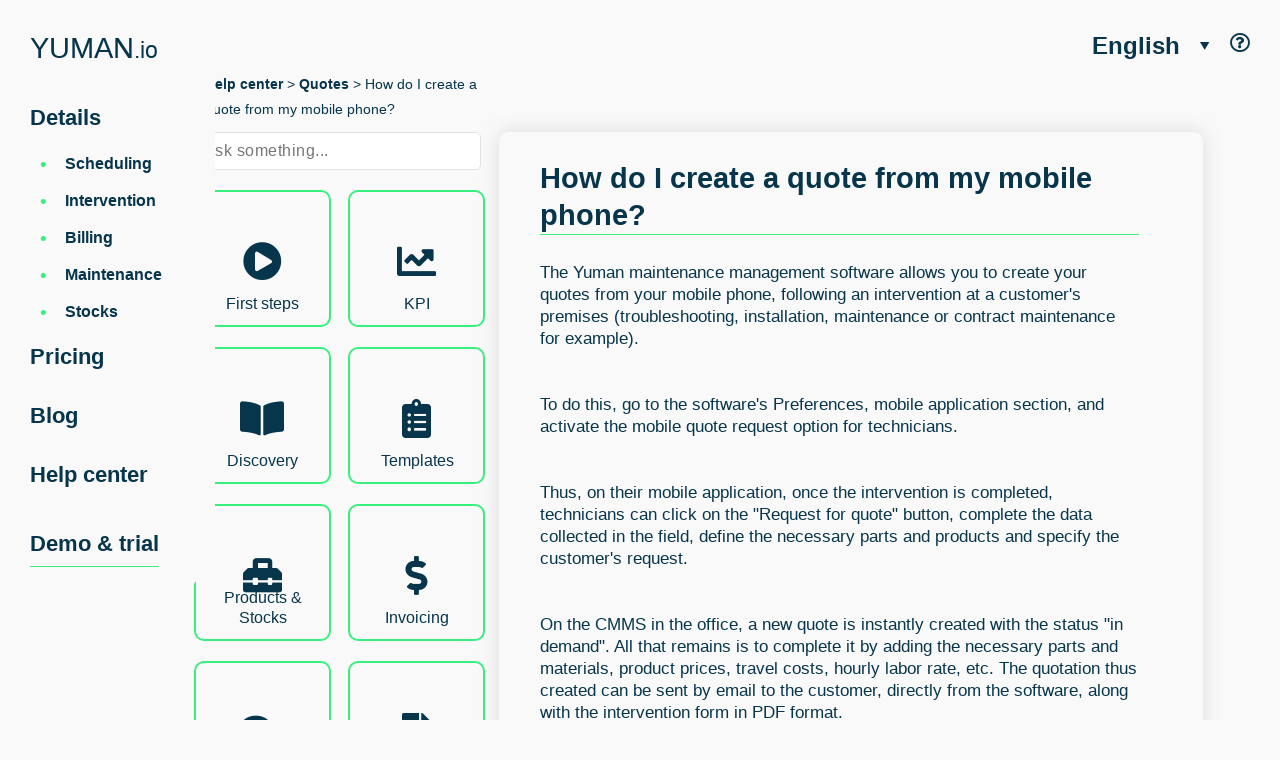

--- FILE ---
content_type: text/html; charset=utf-8
request_url: https://www.yuman.io/en/questions/81-how-do-i-create-a-quote-from-my-mobile-phone/
body_size: 30989
content:
<!DOCTYPE html>
<html lang="en">
  <head>
    <meta charset="utf-8">
      <meta name="robots" content="index, follow">
    <meta name="viewport" content="width=device-width, initial-scale=1.0, shrink-to-fit=no">
    <title>How do I create a quote from my mobile phone?</title>
    <meta name="turbolinks-cache-control" content="no-cache">

    <link rel="icon" type="image/x-icon" href="/assets/favicon-385cd16ed336585be51d1989471b9a8d378dcea3b1fc8093acfa6e1219d2280b.ico" />
<link rel="apple-touch-icon" type="image/x-icon" href="/apple-touch-icon.png" />

<link rel="icon" type="image/png" sizes="32x32" href="/assets/favicon/favicon-32x32-726f231fb4220c3f71fa4dcea52e3d8b46d88f8818d1698a8d74b1daff86da56.png">
<link rel="icon" type="image/png" sizes="16x16" href="/assets/favicon/favicon-16x16-29090ecc5b14d8d02adeac111a2cc9426301d24d5e6559a3cd29d52b64386b68.png">
<link rel="manifest" href="/assets/production_manifest-ab600c2b670cd07f5fd0776a346b7529add76767fec4e55a077dfa4d1a5c0cec.webmanifest">
<link rel="mask-icon" href="/assets/favicon/safari-pinned-tab-6c78486b9d9552fc2b1169cf28b6968cc458af4c871f113ae8461fd67c531841.svg" color="#f9f9f9">
<link rel="shortcut icon" href="/assets/favicon-385cd16ed336585be51d1989471b9a8d378dcea3b1fc8093acfa6e1219d2280b.ico">

<meta name="application-name" content="Yuman.io">
<meta name="msapplication-TileColor" content="#38f07d">
<meta name="theme-color" content="#f9f9f9">



    <meta name="csrf-param" content="authenticity_token" />
<meta name="csrf-token" content="o3G4APS-rwJ32BYYbEDRHKFHvK2_BeKhf2phNGPG-YedOaTdnrV8ivIG9i70ef7nn5zh40F-fqaxgBZsnlG-xw" />

    <meta name="description" content="The Yuman maintenance management software allows you to create your quotes from your mobile phone, following an intervention at a customer&#39;s premises (troubleshooting, installation, maintenance or contract maintenance for example).

To do this, go to the software&#39;s Preferences, mobile application section, and activate the mobile quote request option for technicians.

Thus, on their mobile application, once the intervention is completed, technicians can click on the &quot;Request for quote&quot; button, complete the data collected in the field, define the necessary parts and products and specify the customer&#39;s request.

On the CMMS in the office, a new quote is instantly created with the status &quot;in demand&quot;.  All that remains is to complete it by adding the necessary parts and materials, product prices, travel costs, hourly labor rate, etc. The quotation thus created can be sent by email to the customer, directly from the software, along with the intervention form in PDF format.

Once the estimate is accepted by the customer, it is possible to create in one click the intervention on the planning, the invoice(s) and possibly the corresponding contract.



For a company or a maintenance provider, optimised quote management saves considerable time, facilitates the work of managers and technicians by limiting data entry and improves the quality of service for customers.
">

    <!-- Facebook Open Graph data -->
    <meta property="og:title" content="How do I create a quote from my mobile phone?" />
    <meta property="og:type" content="website"/>
    <meta property="og:url" content="https://www.yuman.io/en/questions/81-how-do-i-create-a-quote-from-my-mobile-phone/" />
    <meta property="og:image" content="https://res.cloudinary.com/goeurope/image/upload/v1546424601/Landing/Illustrations/yuman_social_card.png" />
    <meta property="og:description" content="The Yuman maintenance management software allows you to create your quotes from your mobile phone, following an intervention at a customer&#39;s premises (troubleshooting, installation, maintenance or contract maintenance for example).

To do this, go to the software&#39;s Preferences, mobile application section, and activate the mobile quote request option for technicians.

Thus, on their mobile application, once the intervention is completed, technicians can click on the &quot;Request for quote&quot; button, complete the data collected in the field, define the necessary parts and products and specify the customer&#39;s request.

On the CMMS in the office, a new quote is instantly created with the status &quot;in demand&quot;.  All that remains is to complete it by adding the necessary parts and materials, product prices, travel costs, hourly labor rate, etc. The quotation thus created can be sent by email to the customer, directly from the software, along with the intervention form in PDF format.

Once the estimate is accepted by the customer, it is possible to create in one click the intervention on the planning, the invoice(s) and possibly the corresponding contract.



For a company or a maintenance provider, optimised quote management saves considerable time, facilitates the work of managers and technicians by limiting data entry and improves the quality of service for customers.
" />
    <meta property="og:site_name" content="How do I create a quote from my mobile phone?" />
    <!-- Twitter Card data -->
    <meta name="twitter:card" content="summary_large_image">
    <meta name="twitter:site" content="">
    <meta name="twitter:title" content="How do I create a quote from my mobile phone?">
    <meta name="twitter:description" content="The Yuman maintenance management software allows you to create your quotes from your mobile phone, following an intervention at a customer&#39;s premises (troubleshooting, installation, maintenance or contract maintenance for example).

To do this, go to the software&#39;s Preferences, mobile application section, and activate the mobile quote request option for technicians.

Thus, on their mobile application, once the intervention is completed, technicians can click on the &quot;Request for quote&quot; button, complete the data collected in the field, define the necessary parts and products and specify the customer&#39;s request.

On the CMMS in the office, a new quote is instantly created with the status &quot;in demand&quot;.  All that remains is to complete it by adding the necessary parts and materials, product prices, travel costs, hourly labor rate, etc. The quotation thus created can be sent by email to the customer, directly from the software, along with the intervention form in PDF format.

Once the estimate is accepted by the customer, it is possible to create in one click the intervention on the planning, the invoice(s) and possibly the corresponding contract.



For a company or a maintenance provider, optimised quote management saves considerable time, facilitates the work of managers and technicians by limiting data entry and improves the quality of service for customers.
">
    <meta name="twitter:creator" content="">
    <meta name="twitter:image:src" content="https://res.cloudinary.com/goeurope/image/upload/v1546424601/Landing/Illustrations/yuman_social_card.png">
    <link
      rel="preload"
      href="https://fonts.googleapis.com/css?family=Work+Sans:300,400,500,600&display=swap"
      as="style"
    >
    <link
      rel="stylesheet"
      href="https://fonts.googleapis.com/css?family=Work+Sans:300,400,500,600&display=swap"
    >

    <!-- Global site tag (gtag.js) - Google Analytics -->
<script async src="https://www.googletagmanager.com/gtag/js?id=UA-119421119-1"></script>
<meta name="google-site-verification" content="FZtFpgR6Mkx9AmQZV-bs79pR-saq1PwA7eitan3gOvg" />
<script>
  window.dataLayer = window.dataLayer || [];

  function gtag() {
    dataLayer.push(arguments);
  }
  gtag('js', new Date());

  gtag('config', 'UA-119421119-1');
</script>

  
    <meta name="csrf-param" content="authenticity_token" />
<meta name="csrf-token" content="Yh8s4aC57o5IVwqB4QtjwrC3gMnSe8bniPzhnpwDyKVcVzA8yrI9Bs2J6rd5Mkw5jmzdhywAWuBGFpbGYZSP5Q" />
    <link rel="preconnect" href="https://res.cloudinary.com/goeurope" crossorigin>
    <link rel="preconnect" href="https://www.gstatic.com" crossorigin>


          <link
            rel="alternate"
            hreflang="x-default"
            href="https://www.yuman.io/questions/81-comment-creer-un-devis-depuis-le-mobile/"
          />

        <link
          rel="alternate"
          hreflang="fr"
          href="https://www.yuman.io/questions/81-comment-creer-un-devis-depuis-le-mobile/"
        />


        <link
          rel="alternate"
          hreflang="nl"
          href="https://www.yuman.io/nl/questions/81-hoe-maak-ik-een-offerte-van-mijn-mobiele-telefoon/"
        />


        <link
          rel="alternate"
          hreflang="en"
          href="https://www.yuman.io/en/questions/81-how-do-i-create-a-quote-from-my-mobile-phone/"
        />


        <link
          rel="alternate"
          hreflang="es"
          href="https://www.yuman.io/es/questions/81-como-crear-un-presupuesto-desde-el-movil/"
        />


        <link
          rel="alternate"
          hreflang="pl"
          href="https://www.yuman.io/pl/questions/81-jak-stworzyc-oferte-z-poziomu-telefonu-komorkowego/"
        />


        <link
          rel="alternate"
          hreflang="de"
          href="https://www.yuman.io/de/questions/81-wie-erstelle-ich-einen-kostenvoranschlag-vom-handy-aus/"
        />


        <link
          rel="alternate"
          hreflang="it"
          href="https://www.yuman.io/it/questions/81-come-creare-un-preventivo-dal-cellulare/"
        />


    <link rel='canonical'  href="https://www.yuman.io/en/questions/81-how-do-i-create-a-quote-from-my-mobile-phone/" />


    

    <link rel="stylesheet" href="/assets/layouts/landing/index-fbeda29a4f0ba0defa1202aa943492d03272da90dc0745677ccac11864071869.css" media="all" data-turbolinks-track="reload" />

    <script type="application/ld+json">
  {
    "@context": "https://schema.org",
    "@graph": [
      {
        "@context": "http://schema.org",
        "@type": ["SoftwareApplication", "WebApplication"],
        "name": "Yuman",
        "operatingSystem": "Web",
        "url" : "https://www.yuman.io/",
        "applicationCategory": "BusinessApplication",
        "author": "pmasson@yuman.io",
        "aggregateRating": {
          "@type": "AggregateRating",
          "ratingValue": "4.9",
          "reviewCount": "253"
        }
      },
      {
        "@type": "WebPage",
        "@id": "https://www.yuman.io/en/questions/81-how-do-i-create-a-quote-from-my-mobile-phone/",
        "url": "https://www.yuman.io/en/questions/81-how-do-i-create-a-quote-from-my-mobile-phone/",
        "name": "How do I create a quote from my mobile phone?",
        "isPartOf": {
          "@id": "https://www.yuman.io/#website"
        },
        "primaryImageOfPage": {
          "@id": "https://www.yuman.io/en/questions/81-how-do-i-create-a-quote-from-my-mobile-phone/#primaryimage"
        },
        "image": {
          "@id": "https://www.yuman.io/en/questions/81-how-do-i-create-a-quote-from-my-mobile-phone/#primaryimage"
        },
        "thumbnailUrl": "https://res.cloudinary.com/goeurope/image/upload/v1546424601/Landing/Illustrations/yuman_social_card.png",
        "datePublished": "2014-06-16T07:22:20+00:00",
        "dateModified": "2018-10-01T14:38:35+00:00",
        "inLanguage": "en",
        "potentialAction": [
          {
            "@type": "ReadAction",
            "target": [
              "https://www.yuman.io/en/questions/81-how-do-i-create-a-quote-from-my-mobile-phone/"
            ]
          }
        ]
      },
      {
        "@type": "ImageObject",
        "inLanguage": "en",
        "@id": "https://www.yuman.io/en/questions/81-how-do-i-create-a-quote-from-my-mobile-phone/#primaryimage",
        "url": "https://res.cloudinary.com/goeurope/image/upload/v1546424601/Landing/Illustrations/yuman_social_card.png",
        "contentUrl": "https://res.cloudinary.com/goeurope/image/upload/v1546424601/Landing/Illustrations/yuman_social_card.png",
        "width": 1200,
        "height": 630,
        "caption": "how-do-i-create-a-quote-from-my-mobile-phone"
      },
      {
        "@type": "WebSite",
        "@id": "https://www.yuman.io/#website",
        "url": "https://www.yuman.io/",
        "name": "Yuman",
        "description": "",
        "publisher": {
          "@id": "https://www.yuman.io/organization"
        },
        "inLanguage": "en"
      },
      {
        "@type": "Organization",
        "@id": "https://www.yuman.io/organization",
        "name": "Yuman",
        "url": "https://www.yuman.io/",
        "logo": {
          "@type": "ImageObject",
          "inLanguage": "en",
          "@id": "https://www.yuman.io/schema/logo/image/",
          "url": "https://res.cloudinary.com/goeurope/image/upload/v1546424601/Landing/Illustrations/yuman_social_card.png",
          "contentUrl": "https://res.cloudinary.com/goeurope/image/upload/v1546424601/Landing/Illustrations/yuman_social_card.png",
          "width": 1200,
          "height": 630,
          "caption": "Yuman"
        },
        "image": {
          "@id": "https://www.yuman.io/schema/logo/image/"
        },
        "sameAs": [
          "https://www.facebook.com/yuman.io/",
          "https://www.linkedin.com/company/yuman-io/",
          "https://www.youtube.com/channel/UC37EJewq0vdH_DQa7mtXE4Q"
        ]
      }
    ]
  }
</script>


  <script type="application/ld+json">
    {
      "@context": "https://schema.org",
      "@type": "QAPage",
      "breadcrumb": "FAQ &gt; Quotes > How do I create a quote from my mobile phone?",
      "mainEntity": {
        "@type": "Question",
        "name": "How do I create a quote from my mobile phone?",
        "text": "How do I create a quote from my mobile phone?",
        "answerCount": 1,
        "acceptedAnswer": {
          "@type": "Answer",
          "text": "The Yuman maintenance management software allows you to create your quotes from your mobile phone, following an intervention at a customer&#39;s premises (troubleshooting, installation, maintenance or contract maintenance for example).

To do this, go to the software&#39;s Preferences, mobile application section, and activate the mobile quote request option for technicians.

Thus, on their mobile application, once the intervention is completed, technicians can click on the &quot;Request for quote&quot; button, complete the data collected in the field, define the necessary parts and products and specify the customer&#39;s request.

On the CMMS in the office, a new quote is instantly created with the status &quot;in demand&quot;.  All that remains is to complete it by adding the necessary parts and materials, product prices, travel costs, hourly labor rate, etc. The quotation thus created can be sent by email to the customer, directly from the software, along with the intervention form in PDF format.

Once the estimate is accepted by the customer, it is possible to create in one click the intervention on the planning, the invoice(s) and possibly the corresponding contract.



For a company or a maintenance provider, optimised quote management saves considerable time, facilitates the work of managers and technicians by limiting data entry and improves the quality of service for customers.
",
          "upvoteCount": 137,
          "url": ""
        }
      }
    }
  </script>


  </head>

  <body>
    
<header>
  <nav id="nav-aside">
  <div class="logo-navbar">
    <a href="https://www.yuman.io/en/">
      YUMAN<span>.io</span>
</a>  </div>

  <ul class="mobile-hide">
    <li id="details" class="shown">
      <a href="https://www.yuman.io/en/details/">Details</a>

      <ul class="details-submenu">
          <li>
            <a href="https://www.yuman.io/en/details/1-scheduling/">Scheduling</a>
          </li>
          <li>
            <a href="https://www.yuman.io/en/details/2-intervention/">Intervention</a>
          </li>
          <li>
            <a href="https://www.yuman.io/en/details/3-billing/">Billing</a>
          </li>
          <li>
            <a href="https://www.yuman.io/en/details/4-maintenance/">Maintenance</a>
          </li>
          <li>
            <a href="https://www.yuman.io/en/details/5-stocks/">Stocks</a>
          </li>
      </ul>
    </li>

    <li>
      <a href="https://www.yuman.io/en/pricing/">Pricing</a>
    </li>

    <li>
      <a href="https://www.yuman.io/en/blog/">Blog</a>
    </li>

    <li>
      <a href="https://www.yuman.io/en/topics/">Help center</a>
    </li>

    <li>
      <a class="underline-green" href="https://www.yuman.io/en/pricing/?demo=true">Demo &amp; trial</a>
    </li>
  </ul>

  <div id="hamburger" class="mobile-display">
    <img
      src="https://www.yuman.io/assets/hamburger_yuman-43093c4230efa995294d4a30db781652ab9c8d74dde5a83e9db591210bdcc7a7.svg"
      id="hamburger-controller"
      data-image="https://www.yuman.io/assets/hamburger_close_yuman-3e61ec590d94799a467c109aeabd9777a3410b0d813a4cad93c379fa540b3353.svg"
      alt="Menu show on mobile">
  </div>
</nav>

<div id="menu-mobile" class="hidden">
  <ul id="mobile-language-selector">
      <li><a href="https://www.yuman.io/questions/81-comment-creer-un-devis-depuis-le-mobile/">FR</a></li>
      <li><a href="https://www.yuman.io/nl/questions/81-hoe-maak-ik-een-offerte-van-mijn-mobiele-telefoon/">NL</a></li>
      <li><a href="https://www.yuman.io/en/questions/81-how-do-i-create-a-quote-from-my-mobile-phone/">EN</a></li>
      <li><a href="https://www.yuman.io/es/questions/81-como-crear-un-presupuesto-desde-el-movil/">ES</a></li>
      <li><a href="https://www.yuman.io/pl/questions/81-jak-stworzyc-oferte-z-poziomu-telefonu-komorkowego/">PL</a></li>
      <li><a href="https://www.yuman.io/de/questions/81-wie-erstelle-ich-einen-kostenvoranschlag-vom-handy-aus/">DE</a></li>
      <li><a href="https://www.yuman.io/it/questions/81-come-creare-un-preventivo-dal-cellulare/">IT</a></li>
  </ul>

  <div class="flex-center">
    <div class="connection mobile-connection">
        <a rel="nofollow" href="/users/sign_in">Sign in</a>
    </div>
  </div>

  <ul class="mobile-menu-links">
    <li>
      <a href="https://www.yuman.io/en/">Home</a>
    </li>

    <li>
      <a href="https://www.yuman.io/en/details/">Details</a>
    </li>

    <li>
      <a href="https://www.yuman.io/en/pricing/">Pricing</a>
    </li>

    <li>
      <a href="https://www.yuman.io/en/blog/">Blog</a>
    </li>

    <li>
      <a href="https://www.yuman.io/en/topics/">Help center</a>
    </li>

    <li>
      <a class="underline-green" href="https://www.yuman.io/en/pricing/?trial=true">Demo &amp; trial</a>
    </li>
  </ul>
</div>


   <ul class="details-right mobile-hide">
  <li>
    <div class="dropdown">
      <a href="https://www.yuman.io/en/questions/81-how-do-i-create-a-quote-from-my-mobile-phone/">English</a>
      <span class="dropdown-arrow">
        <img alt="Languages dropdown arrow" src="/assets/language_arrow-1062711f67b046124b01c36eeecd338a7648453db625401b55890d78e6328050.svg" />
      </span>

      <div class="dropdown-content">

          <a href="https://www.yuman.io/questions/81-comment-creer-un-devis-depuis-le-mobile/">Français</a>
          <br>

          <a href="https://www.yuman.io/nl/questions/81-hoe-maak-ik-een-offerte-van-mijn-mobiele-telefoon/">Nederlands</a>
          <br>

          <a href="https://www.yuman.io/es/questions/81-como-crear-un-presupuesto-desde-el-movil/">Español</a>
          <br>

          <a href="https://www.yuman.io/pl/questions/81-jak-stworzyc-oferte-z-poziomu-telefonu-komorkowego/">Polski</a>
          <br>

          <a href="https://www.yuman.io/de/questions/81-wie-erstelle-ich-einen-kostenvoranschlag-vom-handy-aus/">Deutsch</a>
          <br>

          <a href="https://www.yuman.io/it/questions/81-come-creare-un-preventivo-dal-cellulare/">Italiano</a>
          <br>
      </div>
    </div>
  </li>
  <li>
    <div class="help">
      <a tooltip="Need help? Visit our Help Center" tooltip_position="left" href="https://www.yuman.io/en/topics/">
        <i class="far fa-question-circle"></i>
</a>    </div>
  </li>
</ul>

</header>

<main id="help-page">
  <article>
    <div class="conainer-2-2">
      <div class="fixed-top">
        <div class="navigation-trail">
          <a class="help-back" href="https://www.yuman.io/en/topics/">Help center</a>
          >
          <a class="topic-back" href="https://www.yuman.io/en/topics/11-quotes/">Quotes</a>
          >
          How do I create a quote from my mobile phone?
        </div>
      </div>

      <div class="topic-question-container">
        <div class="topics-container">
          <div class="search-bar search-bar-small">
            <form action="/en/questions/search" accept-charset="UTF-8" method="get">
                <input type="hidden" name="locale" id="locale" value="en" autocomplete="off" />
                <input type="text" name="search" id="search-question" placeholder="Ask something..." class="form-control" />
</form>          </div>

          <div class="topic-side-grid landing-style">
              <div class="topic-card-small card-style">
                <a href="https://www.yuman.io/en/topics/2-first-steps/">
                  <div class="topic-icon-small">
                    <i class="fas fa-play-circle"></i>
                  </div>

                  <p>First steps</p>
</a>              </div>
              <div class="topic-card-small card-style">
                <a href="https://www.yuman.io/en/topics/15-kpi/">
                  <div class="topic-icon-small">
                    <i class="fas fa-chart-line"></i>
                  </div>

                  <p>KPI</p>
</a>              </div>
              <div class="topic-card-small card-style">
                <a href="https://www.yuman.io/en/topics/1-discovery/">
                  <div class="topic-icon-small">
                    <i class="fas fa-book-open"></i>
                  </div>

                  <p>Discovery</p>
</a>              </div>
              <div class="topic-card-small card-style">
                <a href="https://www.yuman.io/en/topics/14-templates/">
                  <div class="topic-icon-small">
                    <i class="fas fa-clipboard-list"></i>
                  </div>

                  <p>Templates </p>
</a>              </div>
              <div class="topic-card-small card-style">
                <a href="https://www.yuman.io/en/topics/10-products-stocks/">
                  <div class="topic-icon-small">
                    <i class="fas fa-toolbox"></i>
                  </div>

                  <p>Products &amp; Stocks</p>
</a>              </div>
              <div class="topic-card-small card-style">
                <a href="https://www.yuman.io/en/topics/12-invoicing/">
                  <div class="topic-icon-small">
                    <i class="fas fa-dollar-sign"></i>
                  </div>

                  <p>Invoicing</p>
</a>              </div>
              <div class="topic-card-small card-style">
                <a href="https://www.yuman.io/en/topics/11-quotes/">
                  <div class="topic-icon-small">
                    <i class="fas fa-comments"></i>
                  </div>

                  <p>Quotes</p>
</a>              </div>
              <div class="topic-card-small card-style">
                <a href="https://www.yuman.io/en/topics/13-maintenance-contracts/">
                  <div class="topic-icon-small">
                    <i class="fas fa-file-alt"></i>
                  </div>

                  <p>Maintenance &amp; Contracts</p>
</a>              </div>
              <div class="topic-card-small card-style">
                <a href="https://www.yuman.io/en/topics/9-equipments/">
                  <div class="topic-icon-small">
                    <i class="fas fa-wrench"></i>
                  </div>

                  <p>Equipments</p>
</a>              </div>
              <div class="topic-card-small card-style">
                <a href="https://www.yuman.io/en/topics/8-clients-sites/">
                  <div class="topic-icon-small">
                    <i class="fas fa-building"></i>
                  </div>

                  <p>Clients &amp; Sites</p>
</a>              </div>
              <div class="topic-card-small card-style">
                <a href="https://www.yuman.io/en/topics/7-notifications/">
                  <div class="topic-icon-small">
                    <i class="fas fa-bell"></i>
                  </div>

                  <p>Notifications</p>
</a>              </div>
              <div class="topic-card-small card-style">
                <a href="https://www.yuman.io/en/topics/6-map/">
                  <div class="topic-icon-small">
                    <i class="fas fa-map-marker-alt"></i>
                  </div>

                  <p>Map</p>
</a>              </div>
              <div class="topic-card-small card-style">
                <a href="https://www.yuman.io/en/topics/5-planning/">
                  <div class="topic-icon-small">
                    <i class="fas fa-calendar-alt"></i>
                  </div>

                  <p>Planning</p>
</a>              </div>
              <div class="topic-card-small card-style">
                <a href="https://www.yuman.io/en/topics/4-work-order/">
                  <div class="topic-icon-small">
                    <i class="fas fa-users-cog"></i>
                  </div>

                  <p>Work Order</p>
</a>              </div>
              <div class="topic-card-small card-style">
                <a href="https://www.yuman.io/en/topics/3-personalization/">
                  <div class="topic-icon-small">
                    <i class="fas fa-cogs"></i>
                  </div>

                  <p>Personalization</p>
</a>              </div>
          </div>
        </div>

        <div class="questions-container">
          <div class="question-grid landing-style">
            <div class="question-title d-flex a-i-center">
              <h1>How do I create a quote from my mobile phone?</h1>
            </div>
            <div class="question-answer">
              <p><p>The Yuman maintenance management software allows you to create your quotes from your mobile phone, following an intervention at a customer's premises (troubleshooting, installation, maintenance or contract maintenance for example).
<br /><br>
<br />To do this, go to the software's Preferences, mobile application section, and activate the mobile quote request option for technicians.
<br /><br>
<br />Thus, on their mobile application, once the intervention is completed, technicians can click on the "Request for quote" button, complete the data collected in the field, define the necessary parts and products and specify the customer's request.
<br /><br>
<br />On the CMMS in the office, a new quote is instantly created with the status "in demand".  All that remains is to complete it by adding the necessary parts and materials, product prices, travel costs, hourly labor rate, etc. The quotation thus created can be sent by email to the customer, directly from the software, along with the intervention form in PDF format.
<br /><br>
<br />Once the estimate is accepted by the customer, it is possible to create in one click the intervention on the planning, the invoice(s) and possibly the corresponding contract.
<br /><br>
<br /><img data-src="https://res.cloudinary.com/goeurope/image/upload/v1613645005/Help-Center%20-%20Pages%20d%C3%A9tails/81_demande_devis.png" alt="Maintenance management software - Yuman CMMS - mobile application customer estimate for interventions" />
<br /><br>
<br />For a company or a maintenance provider, optimised quote management saves considerable time, facilitates the work of managers and technicians by limiting data entry and improves the quality of service for customers.
<br /><br><br></p></p>

            </div>
          </div>
        </div>
      </div>
    </div>
  </article>
</main>

<footer>
  <div class="logo-footer">
    <div class="logo-navbar">
      YUMAN<span>.io</span>
    </div>
  </div>

  <address class="footer-el contact">
    <ul class="address">
      <li>Square de Meuûs 35 | 1000 Bruxelles</li>
      <li>7 Rue de Madrid | 75008 Paris</li>
      <li><a href="tel:+32470748101" alt="Call us!">+32 470 74 81 01</a></li>
      <li><a href="mailto:contact@yuman.io" alt="Contact us !">contact@yuman.io</a></li>
    </ul>
  </address>

  <nav class="footer-el intern-infos">
    <ul>
        <li>
          <a class="underline-grey" href="https://www.yuman.io/en/details/1-scheduling/">Scheduling</a>
          </li>
        <li>
          <a class="underline-grey" href="https://www.yuman.io/en/details/2-intervention/">Intervention</a>
          </li>
        <li>
          <a class="underline-grey" href="https://www.yuman.io/en/details/3-billing/">Billing</a>
          </li>
        <li>
          <a class="underline-grey" href="https://www.yuman.io/en/details/4-maintenance/">Maintenance</a>
          </li>
        <li>
          <a class="underline-grey" href="https://www.yuman.io/en/details/5-stocks/">Stocks</a>
          </li>
    </ul>
  </nav>

  <nav class="footer-el intern-infos">
    <ul>
      <li>
        <a class="underline-grey" href="https://www.yuman.io/en/pricing/?trial=true">Demo &amp; trial</a>
      </li>

      <li>
        <a class="underline-grey" href="https://www.yuman.io/en/pricing/">Pricing</a>
      </li>

      <li>
        <a class="underline-grey" href="https://www.yuman.io/en/blog/">Blog</a>
      </li>

      <li>
        <a class="underline-grey" href="https://www.yuman.io/en/about/">About us</a>
      </li>

      <li>
        <a class="underline-grey" href="https://www.yuman.io/en/articles/">Resources</a>
      </li>
    </ul>
  </nav>

  <ul class="footer-el social-icons">
    <li>
      <a title="Link to the Twitter account of Yuman.io" class="hover-grey" target="_blank" rel="noreferrer noopener" href="https://twitter.com/HelloYuman">
        <i class="fab fa-twitter"></i>
</a>    </li>

    <li>
      <a title="Link to the Facebook account of Yuman.io" class="hover-grey" target="_blank" rel="noreferrer noopener" href="https://www.facebook.com/yuman.io/">
        <i class="fab fa-facebook-square"></i>
</a>    </li>

    <li>
      <a title="Link to the LinkedIn account of Yuman.io" class="hover-grey" target="_blank" rel="noreferrer noopener" href="https://www.linkedin.com/company/yuman-io/">
        <i class="fab fa-linkedin"></i>
</a>    </li>

    <li>
      <a title="Link to the LinkedIn account of Yuman.io" class="hover-grey" target="_blank" rel="noreferrer noopener" href="https://www.youtube.com/channel/UC37EJewq0vdH_DQa7mtXE4Q">
        <i class="fab fa-youtube"></i>
</a>    </li>
  </ul>

  <div class="footer-el techs-footer">
    <img
      class="img-tech mobile-hide"
      data-src="https://res.cloudinary.com/goeurope/image/upload/v1546422393/Landing/Illustrations/technologies_yuman.png"
      alt="Illustration of technlogies used for Yuman"
    />
    <img
      class="img-ruby mobile-hide"
      data-src="https://res.cloudinary.com/goeurope/image/upload/v1546422408/Landing/Illustrations/ruby_yuman.png"
      alt="Illustration of Ruby logo"
    />
  </div>
</footer>



    <script src="/packs/js/runtime.js" defer="defer"></script>
<script src="/packs/js/landing.js" defer="defer"></script>

  </body>

</html>